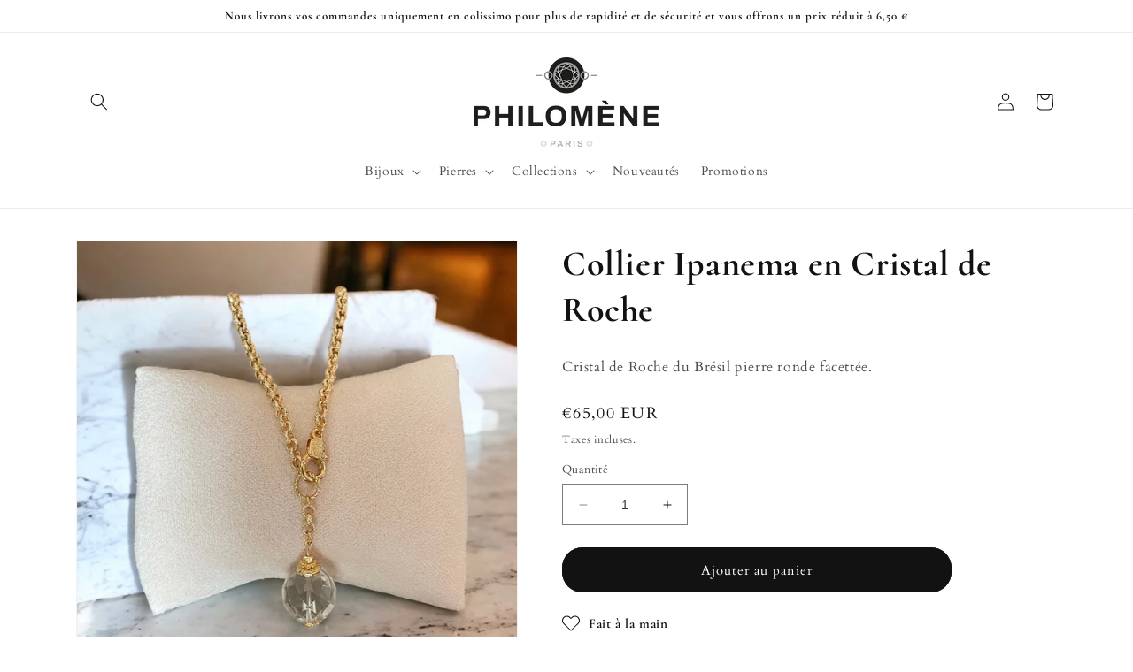

--- FILE ---
content_type: text/css
request_url: https://philomeneparisbijoux.fr/cdn/shop/t/3/assets/custom.css?v=53135779080942283191712222406
body_size: -648
content:
.buttons_hm{
  width: 100%;
  display: flex;
  justify-content: space-between;
}
@media (max-width: 640px) {
  .buttons_hm{
    align-items: center;
    display: flex;
    flex-direction: column;
  }

  .buttons_hm a{
    width: 50%;
    margin: 0.3em;
  }
}
    